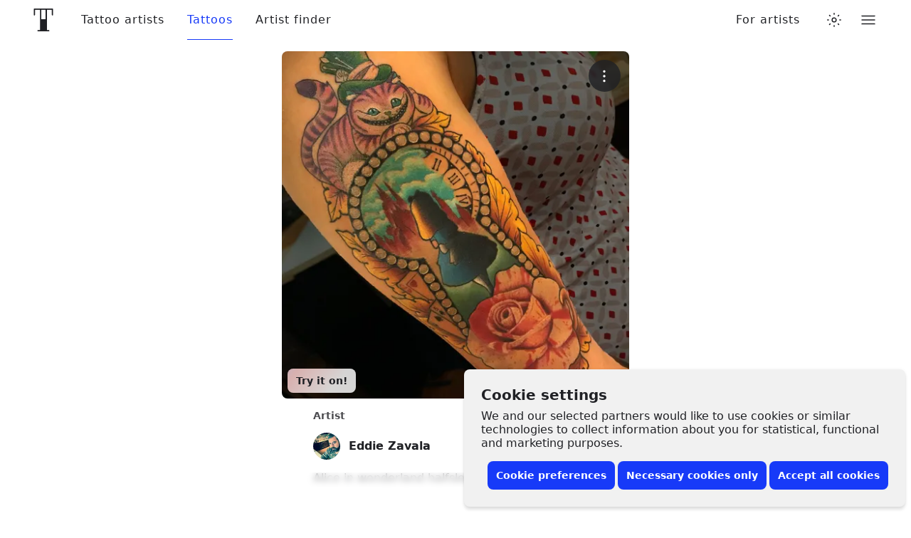

--- FILE ---
content_type: text/javascript
request_url: https://www.tattoodo.com/static/assets/9efe4502.js
body_size: 588
content:
(self.webpackChunktattoodo_web=self.webpackChunktattoodo_web||[]).push([[3820],{52128:C=>{C.exports='<svg viewBox="0 0 501 501" fill="none" xmlns="http://www.w3.org/2000/svg"><path d="M250.288 0.565186C112.074 0.565186 0.391312 112.453 0.391312 250.462C0.391312 356.386 66.2078 446.884 159.174 483.288C156.911 463.543 155.06 433.103 159.996 411.507C164.521 391.968 189.202 287.278 189.202 287.278C189.202 287.278 181.798 272.264 181.798 250.257C181.798 215.497 201.954 189.582 227.047 189.582C248.437 189.582 258.721 205.625 258.721 224.753C258.721 246.143 245.147 278.229 237.948 308.052C231.983 332.939 250.494 353.301 274.97 353.301C319.396 353.301 353.538 306.406 353.538 238.944C353.538 179.093 310.552 137.34 249.054 137.34C177.89 137.34 136.138 190.61 136.138 245.732C136.138 267.122 144.365 290.158 154.649 302.704C156.706 305.172 156.911 307.435 156.294 309.903C154.443 317.719 150.124 334.79 149.301 338.286C148.273 342.811 145.599 343.84 140.868 341.577C110.017 326.768 90.6834 281.108 90.6834 244.498C90.6834 165.724 147.861 93.3254 255.842 93.3254C342.432 93.3254 409.894 155.028 409.894 237.71C409.894 323.889 355.595 393.202 280.317 393.202C255.019 393.202 231.161 380.039 223.139 364.407C223.139 364.407 210.593 412.124 207.508 423.848C201.954 445.65 186.734 472.799 176.451 489.459C199.898 496.657 224.579 500.565 250.494 500.565C388.503 500.565 500.391 388.677 500.391 250.668C500.186 112.453 388.298 0.565186 250.288 0.565186Z" fill="currentColor"></path></svg>'}}]);
